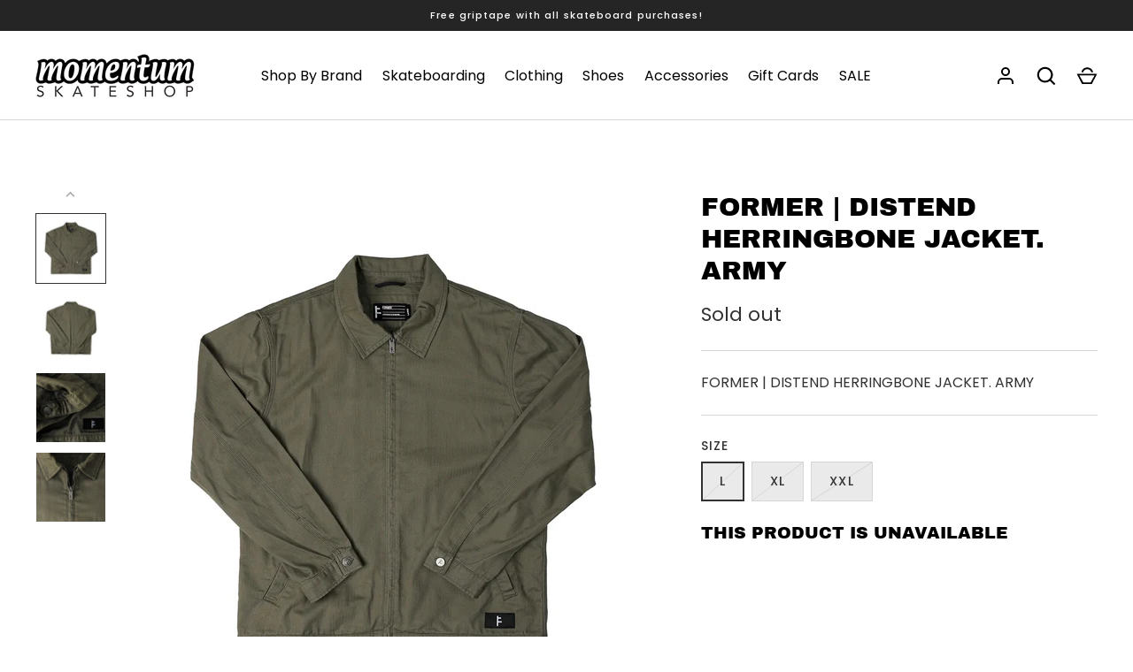

--- FILE ---
content_type: application/javascript; charset=utf-8
request_url: https://searchanise-ef84.kxcdn.com/preload_data.2k5b5N1q7y.js
body_size: 8876
content:
window.Searchanise.preloadedSuggestions=['powell peralta','nike sb','santa cruz','powell peralta deck','complete skateboard','grip tape','momentum deck','surf skate','skateboard deck','spitfire wheels','anti hero','pass port','santa cruz skateboard','star wars','old school decks','independent trucks','longboard skateboard','skateboard decks','zero deck','tony hawk','andy anderson','surf skateboard','girl deck','iron maiden','fucking awesome','adidas busenitz','bones wheels','bones brigade','plan b','8.0 skate decks','nike shoes','dragon ball','butter clothing','skateboard wheels','skate shoes','wheel bearings','slime balls','slip on','roller skates','complete skateboards','cruiser skateboard','old school','protec helmet','santa cruz decks','steve caballero','knee pads','skateboard rails','black label','momentum decks','truck and wheel','thank you','fucking awesome decks','butter goods','oj wheels','skate boards','hockey deck','cruiser deck','powell peralta t-shirts','momentum skate','toy machine','long board wheels','vision deck','skate tool','spitfire formula four','girl skateboard','thunder trucks','t shirts','shoes youth','kids shoes','dc shoes','riser pads','fa skateboard','slip ons','momentum complete','t tool','mini logo','dragon wheels','skateboard bearings','skate helmets','g bones','kids skateboard','chocolate decks','peralta deck','spit fire','wheels 56mm','death wish','cruiser board','santa cruz x','passport tee','wrist guards','vans shoes','trucks independent','mob grip','bones bearings','powell deck','primitive deck','reissue skateboard','spitfire classic','pivot cup','surf board','rip surf','pro tec helmet','last resort','skate board','girl skate deck','truck hardware','back pack','heroin skateboards','skate shoe','rob roskopp','52mm wheels','penny board','listen hoodie','polar skate','ace trucks','short sleeve','baker deck','deck rails','alien workshop','long sleeve','formula 4 classic','girl skate','hello kitty','old school boards','hollow independent','bones reds','rodney mullen','55mm wheels','denim shorts','ishod wair','black sabbath','dickies short','56mm wheels','mens nike sb','pink skateboard','zero skateboards','lakai cambridge','abec 7 bearings','surf skate long','long sleeve shirt','tee shirt','independent 169mm','powell peralta g bones','youth shoes','real deck','longboard deck','mini skateboard','half cab','all terrain wheels','dragon formula','skate deck','skateboar decks','longboard wheels','element deck','adidas shoes','powell peralta sticker','peralta skate deck','dgk decks','globe shoes','black and white skateboard','nike ishod','formula four classic','winkowski deck','twin deck','skate decks','nike chron','mike mcgill','nike nyjah free','tail bone','pop secret','momentum x james giddy','soft wheels','the 4 skate co','shaped skateboard','youth clothing','momentum skate deck','nike skate shoes','youth t shirts','built in','nano cubic','kids t shirt','doh doh','vx decks','pivot cups','carver cx','nyjah free 2','holiday skateboard','godzilla decks','almost decks','powell wheels','sticker pack','twin tail','clear grip tape','santa cruz deck','shoe goo','rock deck','one wheel','deathwish skateboards','roller blades','blazer mid','water bottle','hard bushings','freestyle skateboard','long board decks','lance mountain','cruiser wheels','black skate','vans slip on','jamie foy','es shoes','street board','nike hat','shoe laces','x large','black deck','mad max','tom knox firepit','dickies pants','new balance','tommy guerrero','independent hollow trucks','skate deck 7.75','powell peralta stickers','zero x simpsons','symmetrical deck','nike bag','chad muska','venture trucks','bones bushing','powell peralta grip tape','oj wheel','lakai shoes','busenitz vulc ii shoes','electric skate','54mm wheels','flight decks','truck surfskate','nike sb shane','rib bones','busenitz vulc ii','thunder bushings','inline skate','electric skateboard','pro tec','riser pad','speed cream','adidas campus','real skateboard','grimple stix','star wars decks','carver surf skate board','spitfire t','pass port deck','shoes us 8','blind bag','powell sticker','big wheels','nike sb low','thrasher hat','april decks','custom deck','slimeball wheels','james giddy','element complete','ben kadow','longboard trucks','es shirts','vulc ll','men’s shoes','high top','pre built skateboard','conical full','y not','adidas gazelle','formula four','spitfire wheel','momentum m skate','knee caps','wrist guard','impact light','full cut','etnies marana','campus adv','nike slip on','girl x sanrio','rat bones','nike blazer','grind king','four skate co','slime ball','shoes sale','south park','dont die','bones shirt','element truck','old school deck','skate boar','element wheels','sale decks','men\'s skate shoes','skateboard bag','round wheels','10.0 grip tape','og classics','griptape powell peralta','skate helmets/pads/wrist','roller skate','bones 53mm','bones red','new released','new old stock','bushing kit','tech deck','roller skating','longboard truck','nike sb blazer','board rack','grip tape cleaner','dickies pant','leo baker','jeff kendall','tee shirts','dragon ball z','skateboard wheel','boxing roo','triple 8 helmet','tensor mag','14 wheel base','daewon song','key chain','momentum griptape','smooth star','powell peralta x steve caballero','youth tee','axle nuts','complete board','60 mm 78a','white tech deck','vision gator','andrew reynolds','decks 7.75 size','mini backpack','safe low','skate was','deck tape','skateboard decks star wars','g bones wheels','pad set','dc comics','shoes us 7','polar skate co','vans slip on pro','187 killer knee','globe skateboard','ricta clouds','the dice hoodie','zero iron maiden','longboards and cruisers','erick winkowski','ball black','independent trucks hollow','momentum t shirts','skateboard trucks','slide skate','spitfire og','type s','grip tape 10.0','g slides','dark star','thrasher sticker','shake junt','eric dressen','blind skateboard','lock ins','surfskate decks','former hat','skate wheels','matchbreak super','spitfire wheels 58mm','powell x an','es quattro','surf skate bearings','bronson raw','magenta decks','stefan janoski','dc williams','spitfire formula 4','bronson bearing','187 elbow pads','nike bruin','speed rings','passport hoodie','emerica pillar','vincent alvarez','pass port shirt','sun glasses','doom sayer','low pro','modus bolts','r7 skateboard','bearing cleaner','griptape mob','in heat','nike sb zoom pogo black/white','complete boards','hard luck','wheels slimeballs','pro-tec full cut','grosso mid','s/s shirt','keith meek','passport decks','skateboard shoes','busenitz pro skate','t shirt','nike charge canvas','nike sb big logo tee white','spitfire f4','metal series','spitfire t-shirt','concave steep','white skate d','zero x dane burman','black wheels','sticker large','8.0 momentum decks','zero x misfits','inline roller','fucking awesome deck','dragon deck','speed deck','skateboard hire','under plate truck','limited edition collectors box set','santa cruz balls','nike sn','shirts big','dickies hats','90a wheels','youth shirts','momentum skateboards','parts for trucks','inverted kingpin','fa 8.5 deck','sb hoodie','nike sb black','folklore wheels','youth etnies','carver 30.75 channel islands happy everyday surfskate complete c7','southpark horror','grant taylor','nike sb x nyjah huston','dc skate deck','ace hard','nike bag pack','187 killer pro pads','nike sb air max ishod skate shoes','button shirt','flannel shirts','good skate boards','deck plain','swirl wheels','149 independent trucks','kids clothing','almost impact','girl skateboards','all terrain','elbow pads','skate bag','gazelle adv','wheels and bearings','independent truck 169','per welinder','1 inch bolts','vans half cab','classic dot','wheels 59mm','six pack','bones swiss','skate shoes 9.5','og classic','surf wax','f a deck','spitfire formula four og classic','blazer low','bucket hat','element decks','zip hood','psycho stick','spitfire conical','penny trucks','kids boards','bones tail bone','sb force 58','santa cruz vx','denim jeans','skate like a girl','bones sticker','adidas seeley','56 mm spitfire','etnies windrow','torey pudwill','grip tape 10','independent bushings','independent stage 4','walk shorts','old school vans','nike sb bruin react','folklore fibretech','adidas forum','gold trucks','powell peralta patch','vans pro','panda skateboard','surf boards','nike sb nyjah','bum bag','street creep','nike socks','vans era shoes','tory pudwill','momentum og','spitfire classic wheel','skate setup','independent titanium','thunder bushings kit','adidas court rallye slip on shoes','bones bearing','60mm wheels','nike sb shane o\'neill black white black black','dope planet','finger boards','surf skates','super juice','e skateboard','listen hoodies/crews','sale boards','tyshawn jones','crew neck','independent black','chris roberts','zero springfield','foot og','bruin react','lee ralph','clear grip','deck slave','sean malto','mounting bolts','bum pads','independent stage xi polished silver standard skateboard trucks 215mm','back bags','riser pad 1/2','zero x iron maiden','pedro delfino','f4 conical','complete powell','andy anderson heron flight 8.45','s helmets','thrasher magazine','zoom nike sb','nike brasilia','nike blazer mid','tail pad','z flex','triple 8 bumsaver','light ups','vans socks','black shoes','cab dragon','powell flight','slide surf skate','last resort ab','santa cruz black','easy rider','nike mini bag','primitive decks','slick skateboard','skate hats','hoddle skateboards','hi side','board rail','real x','nike sb day one','deathwish t shirt','good luck','shark wheels','classic g bones','skid pads','rail sliders','full conical 99a','workers club','classic bones','stranger things','spitfire formula four classic','deck bolts','snot wheels','wall mount','santa cruz griptape','truck spacers','girls skate deck','nike nyjah','fa class photo','nike sb nyjah 4 shoes white/black','sb malor','copa nationale','anti hero horse','natas skateboard','spitfire shirt','grind rail','happy everyday','plain skateboard','oj team rider','54 mm spitfire lock ins','spitfire lock-ins','skate board baker','bones ceramic','soft sliders','mens sweater','slappy trucks','busenitz pro','channel islands','girl boards','nike retro','zero southpark','nike sb charge','passport short','bones 58mm','half sizes','longboard griptape','former fracture','adidas rallye','etnies shoes','vl court','fast duck','listen dice hoodie','check stock','momentum shirts','shoe sole','modus tee','pink boards','board set','momentum board','amazing for','amazing boards','spitfire board','baker board','busenitz vintage','spitfire classic 101','momentum shirt','protective gear','youth pants','vans skate','s double','50mm width','deck sale','picture wheel company','the dice hoodie brown','black panther','thrasher patch','oversized shirt','thrasher tee','nike cap','vans mid','cortina bearing','mini logo riser','blue helmet','adidas slip on','yow meraki','wheels for park','adidas adv','58mm wheels','david gravette','size 6 shoe','beach towel','ryan sheckler','trucker hat','spaced out','grizzly grip tape','deck grip','lv skateboard','cruisers longboards','water bottles','seeley xt','carbon fibre','bearing oil','axle nut','passport corkscrew','spitfire lock in','formula 4 spitfire','momentum grip tape','872 slim tapered work pant','yuto horigome','nike sb backpack','dickies pants 874','element skateboards','independent truck riser','mens marana','the simpsons','independent pivot','circle logo','thrasher sunglasses','spitfire og classic','bearings press','crispy skateboard','black bones wheels','oj super juice','sb low','adi ease','body board','erik winkowski','clear griptape','louie lopez','independent trucks stage xi','krooked zip zinger','skate shop day','slimline skateboard rails','nike hoodie','raw bearings','nike hayward','chris miller','killer pads','bones 52mm 99','fireball wheels','hawk wheels','bear grizzly','thunder hollow','sb force','wheels pack','spitfire 58 mm','mini cubic','powell dragon deck','gull wing','sci fi','shoes janoski','rob roskopp sticker','girl pop secret','kids shirt','former tote','winkowski wheels','black rails','skate wax','black and white','popsicle skateboard','adidas matchbreak','rip st','samba adv','red nike 270','key ring','team hosoi','krooked socks','free skates','adidas nora','pink and brown','oj wheels combo','gx1000 hoodie','cheap deck','skateboard helmet','nike sb shane o\'neill','pint glass','nike sportswear essentials crossbody bag','thrasher godzilla','board shorts','tom knox','duffle bag','95a bushings','madness deck','adidas samba adv','girl complete','mini complete','santa cruz meek slasher','piece of mind','speed washers','busenitz vulc','5 panel.cap','rowan pro','bones brigade series','independent jacket','ray barbee','nike sb x nyjah free 2','nike sb verona','bearing cleaning','spitfire grip tape','shortys lights','short jeans','blazer court skate shoes','passport peaks & casual shorts','bones brigade series 15','10.5 grip tape','four lock-ins','54mm lock in','youth short','tyshawn low','chris miller deck','black trucks','lil smokies','wall clock','es accel','design on deck','gonz sweatpants','58mm spitfire','base plate independent','bicycle helmet','trooper skateboard','spitfire classic formula 4 99a','shovel nose','vans berle pro','powell peralta dragon formula v4 green dragon skateboard wheels','nike force 58','santa cruz hats','vision x schmitt','powell peralta deck grip','button tee','chocolate skate','nike charge','mid forged','red black','globe deck','andrew brophy','pin tail longboard deck','welcome deck','skateboarding track','powell peralta flight deck','wheels 65mm','knee gasket','independent trucks 159','workers boxer','indi 9 trucks','black baker 8.25','nick boserio','may gibbs','skate pads','paris trucks','one shoulder backpack','shock pads soft','emeri a','nike sb malor','wheels light up','track pants','big head stickers','former trunk','mark gonzales','bones tony hawk pro','vans slip','button up','ripstop cap','been williams','white santa cruz','natural deck','blind decks','tj rogers','independent m','poly bag','king skateboards','nike just do it bag','7.6 skateboard deck','april skateboard','s helmet','tom penny','es clothing','nike rpm','independent mid trucks','independent titanium trucks','chicken skull','guns and roses','girl x sean malto','complete girl skate','folklore core','krooked eyes','nike sb janoski','listen hoodie and','nano cubics','triple eight','kids skate board','protec matte olive','bones clean','hollow trucks','x street','oj keyframe','boom griptape','jeron wilson','modus titanium','momentum aussie','z flex wheels','bones lubricant','griffin gass','simon bannerot','knit vest','dusters california','adidas super','red bruin nike','red nike','new era','hook up','hook ups','drifter baseplate','malto night attack','nike sb cap','kingpin nuts','formula conical','jesus fernandez','aaron herrington','old west','dc shoes willia','goo ball','surfboard stand','grizzly grip','bones bushings','misfits zero','youth t-shirts','aussie griptape','i’m we','yellow trucks','green trucks','deck display','dickies shorts','plain colour deck','passport socks','renewal skateboard','krooked decks/wheels/hardware','thrasher griptape','carver surf skate','truck hole pattern short','truck hole pattern short 4','independent backpack','btg summit','sky brown','skate board trucks','riser boards','leather wallet','trucks for 8.125','nike zoom pogo','anderson grip tape','skate trainers','race reds','listen reversible','become skateboard','santa cruz black deck','sword deck','samurai deck','long sleeve tee','santa cruise decks','santa cruise','nike decks','new york','decks for kids','speed boards','music defined','band decks','the killers','dgk deck','adidas busenitz vulc','bones hardcore bushing','hook and line','hip pads','dogtown decks','hats independent','mid us','139 independent hollow trucks','thunder light','bones big balls','dickies socks','shoe mens','es footwear','electric skateboard wheels','mini super juice','pyscho stick','jake wooten','nyjah huston shoes','real skateboards','baker og brand name','baker og brand name logo veneers b2 skateboard deck','fibre tech','white hat','dragon 88 formula','court vision low','vx deck 8.0','beyond skate','dressen wheels','pig neon','juice cubes','bones wheels 56mm','zero horror','roller blade','chris cole','skateboard built','girl deck 8.25','mid 90\'s','zoom blazer mid','oh mini','listen hat','149 independent truck','love skateboard','seeley youth','tyson peterson','truck bolts','flight deck','trucks risers','trucks spacers','truck risers','roach pad','side rails','butter miles','nike sb ishod','air max ishod','nike sb blazer mid','thrasher beanie','pads kids','sb chron 2','helmet kid','bush kit','former hoodie','slip on nike white','white slip on','bearing spacer','spit fire shirt','nike sb force 58 premium skate shoe white/white white-white','ban barbara','adidas tyshawn mid','triple eight helmets','nike tb','passport coiled','cx trucks','bones stf','independent reynolds','schmitt stix','dc color','bones street tech','adidas x dennis busenitz','83a wheels','leo react','nike zoom blazer gt pro','slave deck','pack kids','listen dice','kids shirts','nike sb x ishod wair','misfits deck','pro tec full cut','7mm bearings','stage 11 independent hollow','low baker','kids helmet','ace hard bushing','new deal','f in','dc shoe kids','thrasher cap','oj oj ii teamrider speedwheels original white skateboard wheels 61mm x 97a','skate and destroy','passport pant','passport leagues','surf skate trucks','surf skate triton','surf skate deck','bones rat','t shirts youth','lock in recaps','sweet series complete','real complete','baker reynolds','orange bearings','f insole','frank gerwer grimple','tony hawks','andy ander','paul rodriguez','vans mids','powell peralta 13th series','spitfire 51mm','ball bearings','up skate','nike jdi','real full se','chrome clouds','independent hoodie','emily ram','pass port sunken logo','panda x emily ramai','spitfire formula four 58','beach cruiser','frankie decker','lock ins full','skull deck','spitfire bearings','big softies','canvas low mens','skate birds 8.25','surf skate parts','nike bruin react sb','former trunks','windrow kids','truck bundle','nike gt','nike sb force 58','wheel bolts','casual cap','listen the dice','assembly tool','carbon resin','arbon decks','skate backpack','wheel base','carbon fiber','thunder stickers','slappy truck','chron slr','nyjah free','brighton mens shoe','4 nike sb','butter goods hat','mini logo bolts','electric longboards','black magic grip','nike backpack','adidas workshop','juicy fruit','sophisto skate','gt blazer','lost mayhem','bruin react 11','vans skate sk8 hi','dc lynx','protec full cut','trucks that fit','skateboard tube','oj x mini super','bones hat','super reds','wet suit','santa cruz godzilla','chain smoker wheel well p9 skateboard deck 8.625 x 32.0','gt blazer mid','thunder titanium','paris truck','bird sticker','pigeon sticker','play deck','nike sb nyjah shoes','snack pack','nike brasilia jdi mini backpack','box fit','fucking awesome x jason dill','orangatang durian 80a 75mm','plain jane','ace has','lilly of the','nestor judkins','kids deck','black label elephant fade skateboard deck','ban this dragon','spitfire lil smokies','nike heritage','santa cruz wheels','kids marana','modus phillips head mounting bolts','anti hero classic eagle skateboard deck','digger club','spitfire 56mm','rob so','bones reds precision skate','truck wheel bearing set','spitfire wheel tablet','zoom janoski','youth cloth','slime balls cafe','crewneck sweatshirt','ray rodriguez','court rallye slip on','powell-peralta rodriguez','bones bushing or','numbered limited','forged titanium','green giant','es swift','144 stage xi','cargo shorts','skate wheels 32','blazer court','adidas tyshawn low','powell peralta complete','grizzly bearings','zero x iron maiden killers','pro-tec junior classic fit certified skate helmet matte pink','listen jacket','adidas cap','skate helemet','nike sb x nyjah','factor et','forum 84 low adv shoes','powell peralta flight','pass~port x evisen logo lock up tee white','pink helmet','album series','shane o','charles bradley','super wide','pro gt','a didas','land surfing','crossbody bag','oj juice','trick skate board','pool deck','nike sb icon pullover skate hoodie','nike youth','spitfire complete','perch stock','white gazelle','the four skate','rope cap','forum 84 low shoes','independent sticker','old skoo','anti hero tee','spitfire 54mm','vans chi a pro','girl 93 til wr41','kevin bradley','master sound','bones spacers','speed washer','56mm bearing','bucky lasek','4 hole rails','passport jumpers','kalis vulc','titanium independent','peter hewitt','bones bearing press','santa cruz vx eric','wearing gloves','girl completes','spitfire formula four conical full skateboard wheels 58mm x 99a','adidas forum low','my skateboard','rip and dip','sticker rob roskopp','chicken skull series','kids vans','web belt','gym bag','flat bar','you machine','independent jeans','thrasher hoodie','up insoles','anti hero cap','spitfire 53mm','men’s vest','juice bar rail oj','listen hoodies','girl decks','folklore maple','nike sb chron','modus bearings','nike utility','accel slim mens','iron maid','nike sb nyjah\'s','protec full-tec','felix the cat','nike force 58 black','wheels ricta','men’s socks','bones vato rat skateboard wax white 60 grams','complete decks','spitfire tee','spitfire classic swirl','bones x formula','red bearings','zip up','boonie hat','jig-saw puzzle','mens shorts','firebird track jacket','medium sticker','new jeans','ishod deck','itfire wheels','independent bolts','santa cruz double kick','5 panel hat','nike sb portmore','phillips head','hole at','powell dragon','momentum sticker','air force','santa cruz keith meek og slasher 10.1 reissue skateboard deck','bones atf','dusters flashback','tommy fynn','momentum griptape wu','adidas windbreaker','mens helmet','barger shape','trucks ace','button polo','rainbow skateboard','kings x','busenitz vintage shoes','titanium trucks','listen dice hoody','lock in','aurelien giraud','born x','passport skateboard','shane nike','santa cr','spit fire 50','jeff grosso','lights wheels','smooth skate','powell peralta dragon 60mm','twin nose','black wash denim','tech decks','protect helmet','independent titanium 139','surf boardshort-inspired','independent cushions','spitfire blackletter','shoes nike','and wave','thunder high','the beach griptape sheet','independent allen','carver surf skate c5 mini','light board','dgk backpacks','bear trucks','x formula','adidas gazelle adv shoes white/white/gold','nike blazer low','abec 9 bearings','ski locks','spitfire 52mm 99','7/8 allen head modus hardware','globe geminon','rebuilt skate','girl shirts','spitfire 53mm 99a','box fir','tommy guerrero bones brigade series','thrasher santa cruz','surf skate carver','baker skateboards','bones atf rough riders runners skateboard wheels','did surfboards','bones bearing spacers','gullwing sidewinder','girl band','protec helmet white','charge suede','215 old school','orange shirt','naruto x primitive','s retro','88a bush','full boards','samba adv shoes','kid jeans','the dice','air fresh','spitfire beanie','dragon 56 white','speed ring','adidas samba','split skateboard','nike sb hoodies','sliding wheels','baby stomper','deck vx','truck bushing','bones reds precision skateboard bearings','etnies factor','coach jacket','deck pass port','etnies barge','modus grip','tail black','krooked sticker','bones speed cream','nike back packs','album art','nike an shane','surf shoes','women s shoes','independent trucks 169','nike hayward backpack','f footwear','charge shoes','deck nuts','jessup grip','kyle walker','ok wheels','98a slim','navy suede','youth dickies','na-kel smith','santa cruz screaming hand','butter good','skateboard bush','adidas skate','everyday plus','nyjah nike sb 2 white','animal chin','bat and ball','ripper sticker','trick board','surf boar','etnies marana black mens skate shoes','crew jeans','spitfire wheels black','toy machine hat','sk8 pro','powell peralta dragon formula','krooked skate shop day deck','pocket t-shirts','adidas size 13','one piece','skate roller','santa cruz hat','spitfire lock-in','nike stefan janoski','nike sportswear essentials 8 litre sling bag','independent nut','long jeans','protec old school classic','fat free','137mm independent','primitive x naruto','wild life','vans authentic','truck washer and nut','skate rails','dark side','skate cream','have a nike','frog skateboards','thrasher anti hero','long board','grip cleaner','protect he','independent truck','national geographic','mike carroll','surfing hats','sports bags','primitive dragon ball','denim short','137mm independent hollow','spitfire cap','spitfire sticker','89a conical','dickies hat','uv protected','slant reverse kingpin','youth medium','throw on','raven tershy car','bowl board','sticker metallica','sb solarsoft','yoda skateboard','skate trucks','53mm lock-in','wheel pac','inch wheel','reds bearings','base plate','clip shoes','kids wheels','spitfire tablet','nike sb charge suede','rich skateboard','tensor trucks','jean shorts','nike sb bruin','vans backpack','nike u','nike hayward 26 litre backpack','pink complete','surf and longboard series','adidas copa','claus grabke','spitfire 55mm','spitfire 97a','time sb force 58','modus stickers','andrew brophy wheels','skate old skool','surf hat','beach griptape','santa cruz hand','chris joslin','adidas x busenitz vintage','full cut helmet','janoski rm','7/8 hardware allen head','sam beckett','vert ramps','k2 parts','low pro gt','peralta dragon','orbs wheels','girl sanrio','spitfire formula 4 og classic','oldschool skateboard','girls skateboard','52mm 99a','dgk decks 8.1','bone red p','polo tee','listen jumper','spit fire wheels','adidas skate shoes','spitfire belt','slide gussie','grey shirt'];